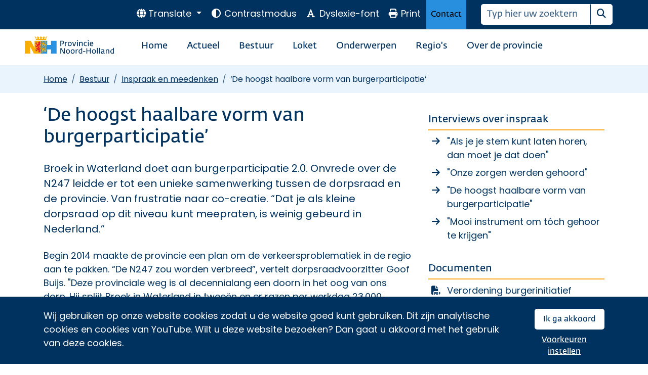

--- FILE ---
content_type: application/x-javascript
request_url: https://www.noord-holland.nl/Site-Root/Site-Framework/Core/Javascript/gallery_js.js
body_size: 353
content:
let modalId = $('#image-gallery');
$(document).ready(function () {
  loadGallery(true, 'a.thumbnail');
  //This function disables buttons when needed
  function disableButtons(counter_max, counter_current) {
    $('#show-previous-image, #show-next-image').show();
    if (counter_max === counter_current) {
      $('#show-next-image').hide();
    } else if (counter_current === 1) {
      $('#show-previous-image').hide();
    }
  }
  /**
*
* @param setIDs Sets IDs when DOM is loaded. If using a PHP counter, set to false.
* @param setClickAttr Sets the attribute for the click handler.
*/
  function loadGallery(setIDs, setClickAttr) {
     current_image = 0;
     selector = 0;
     counter = 0;
    $('#show-next-image, #show-previous-image').click(function () {
      if ($(this).attr('id') === 'show-previous-image') {
        current_image--;
      } else {
        current_image++;
      }
      selector = $('[data-image-id="' + current_image + '"]');

      updateGallery(selector);
    });
    function updateGallery(selector) {
      let $sel = selector;
      console.log(selector);
      current_image = $sel.data('image-id');
      $('#image-gallery-title').text($sel.data('title'));
      $('#image-gallery-caption').text($sel.data('caption'));
      $('#image-gallery-image').attr('src', $sel.data('image') + '?hid=img;ft=jpg;q=95;mxh=700;');
      $('#image-gallery-image').attr('alt', $sel.data('alt'));
      disableButtons(counter, $sel.data('image-id'));
    }
    if (setIDs == true) {
      $('[data-image-id]').each(function () {
        counter++;
        $(this).attr('data-image-id', counter);
      });
    }
    $(setClickAttr).on('click', function () {
      updateGallery($(this));
    });
  }
});



$("#image-gallery").keyup(function (e) {

  if($("#show-previous-image").is(":visible")) {
    switch (e.keyCode) {
      case 37:
        $('#show-previous-image').click();
        break;
    }
  };

  if($("#show-next-image").is(":visible")) {
    switch (e.keyCode) {
      case 39:
        $('#show-next-image').click();
        break;
    }
  }
});